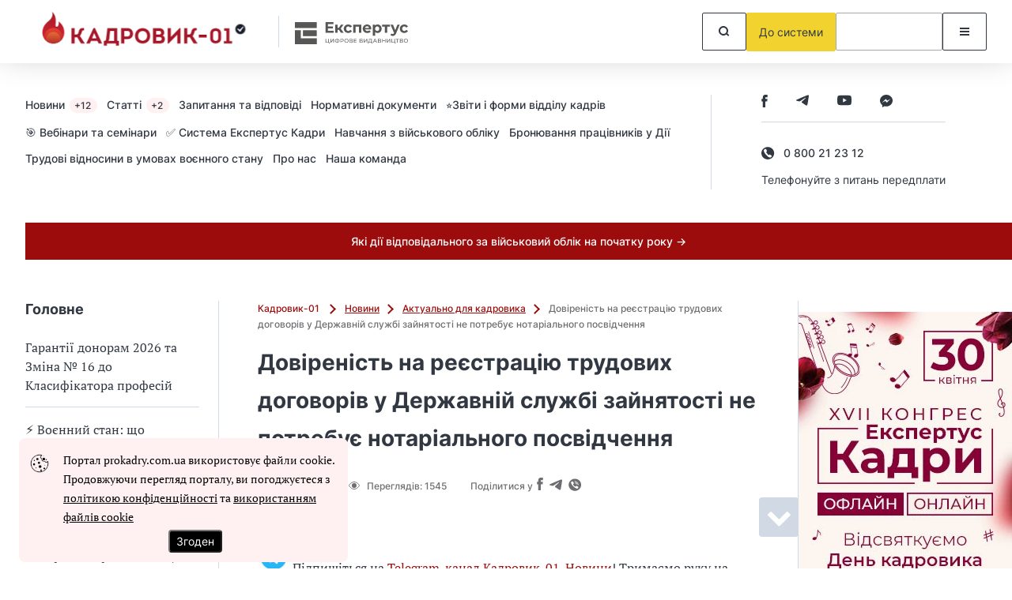

--- FILE ---
content_type: application/javascript
request_url: https://prokadry.com.ua/js/nd_bootloader.js?id=b719e097e271355c85ff22a6c10cbded
body_size: -165
content:
(()=>{var e;(e=jQuery)(document).ready((function(){"undefined"==typeof tagged&&(void 0!==e.fn.contentPage?e(".content__body").contentPage():e(".contentByTheme__wrapper").each((function(){e(this).find("a").length||e(this).remove()})))}))})();